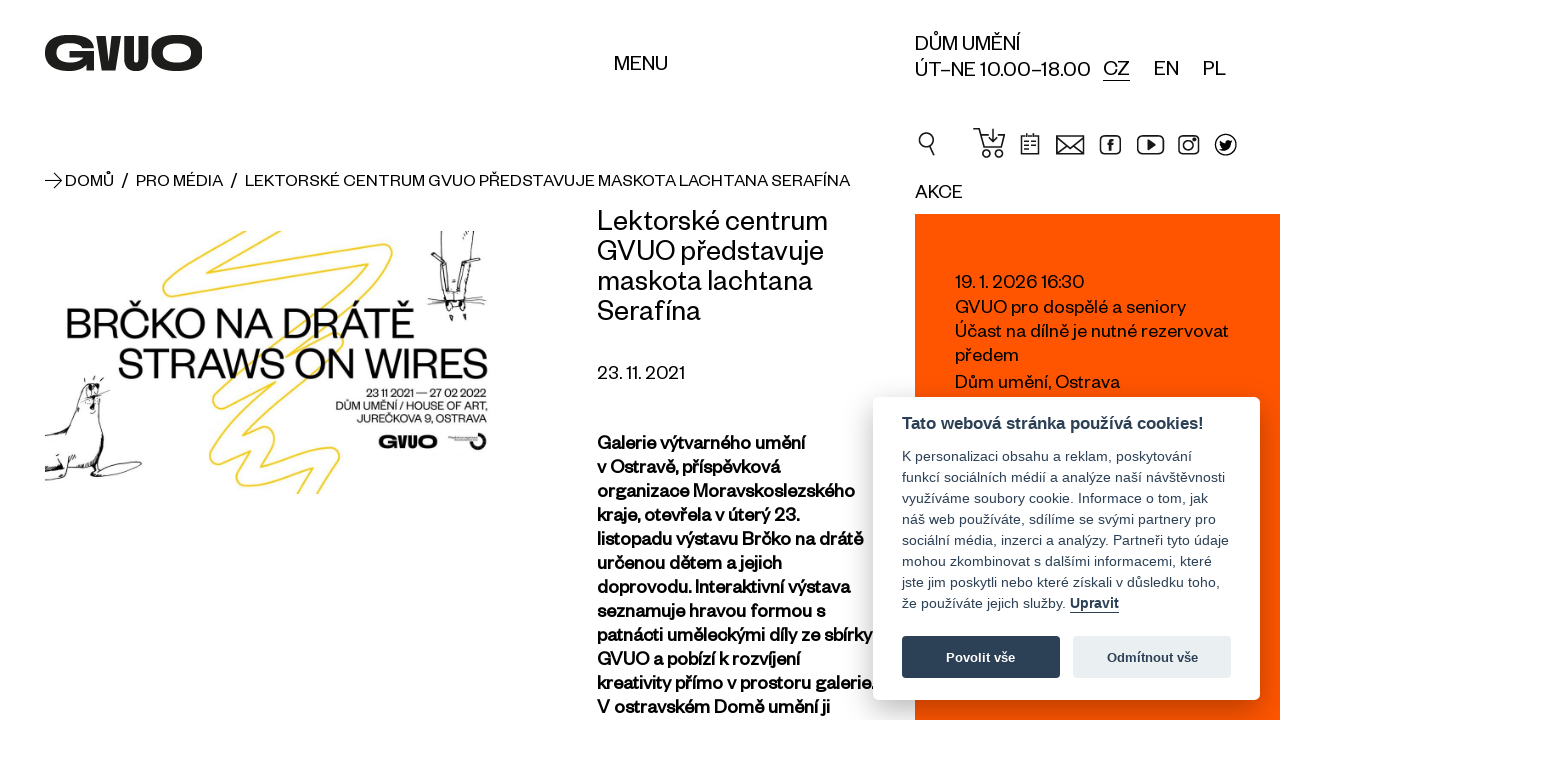

--- FILE ---
content_type: text/css
request_url: https://gvuo.cz/css/layout.css
body_size: 5553
content:
/* Generated by less 2.5.1 */
html {
  font-size: 20px;
}
body {
  font-size: 1rem;
  line-height: 1.2;
  position: relative;
  font-weight: 300;
  margin: 0 auto;
  min-height: 100vh;
  max-width: 100%;
  z-index: 1;
  overflow-x: hidden;
}
main {
  display: block;
  position: relative;
  width: 100%;
  min-height: 400px;
}
.main_overlay {
  content: " ";
  width: 100%;
  height: 100%;
  position: fixed;
  z-index: 999;
  margin: auto;
  left: 0;
  right: 0;
  top: 0;
  bottom: 0;
  opacity: 1;
}
main:not([class*='flex']):after,
main > article:after {
  content: " ";
  display: block;
  clear: both;
  height: 0;
}
.main_wrap {
  margin-left: 54px;
  margin-right: 54px;
}
.hd_wrap {
  max-width: 1800px;
  margin: 0 auto;
}
.article_wrap {
  max-width: 972px;
  margin: 0 auto;
}
.medium_wrap {
  max-width: 850px;
  margin: 0 auto;
}
.list_wrap {
  margin: 0 auto;
  max-width: 523px;
}
.list_wrap:not(.align_center) {
  text-align: left;
}
.md_wrap {
  padding-left: 36px;
  padding-right: 36px;
}
.sm_wrap {
  padding-left: 18px;
  padding-right: 18px;
}
.xs_wrap {
  padding-left: 9px;
  padding-right: 9px;
}
.section {
  display: block;
  position: relative;
}
.btn,
.btn:before,
.file_btn,
.checkbox input + span:before,
.radio input + span:before,
.checkbox input + span:after,
.radio input + span:after,
.transition,
.s3fileDel:before,
.s3fileDel:after,
a,
button,
section,
h1,
h2,
h3,
h4,
h5,
textarea,
input,
label,
a,
.file_wrap ul li,
label:before,
label:after,
nav a:before,
.banner *:after,
.overlay:after,
.p_wrap,
.js_price_format,
.p_label,
.p_label span,
.p_count,
.p_capt_old_price,
.js_slide_list_btn,
.d_rating *,
.p_cb_zoom_btn:before,
.p_cb_remove_btn span,
.global_hover_overlay,
.global_hover_overlay:after,
.global_hover_overlay:before,
.o_cart_zoom_btn:before {
  -webkit-transition: all 234ms ease-in-out;
  -moz-transition: all 234ms ease-in-out;
  -ms-transition: all 234ms ease-in-out;
  -o-transition: all 234ms ease-in-out;
  transition: all 234ms ease-in-out;
}
.js_scroll_top_btn {
  -webkit-transition: background, bottom 234ms ease-in-out !important;
  -moz-transition: background, bottom 234ms ease-in-out !important;
  -ms-transition: background, bottom 234ms ease-in-out !important;
  -o-transition: background, bottom 234ms ease-in-out !important;
  transition: background, bottom 234ms ease-in-out !important;
}
.long_transition {
  -webkit-transition: all 999ms ease-in-out;
  -moz-transition: all 999ms ease-in-out;
  -ms-transition: all 999ms ease-in-out;
  -o-transition: all 999ms ease-in-out;
  transition: all 999ms ease-in-out;
}
.long_transition_delay {
  -webkit-transition-delay: 999ms;
  -moz-transition-delay: 999ms;
  -ms-transition-delay: 999ms;
  -o-transition-delay: 999ms;
  transition-delay: 999ms;
}
.no_transition,
.ui-slider-range a,
.ui-slider-range input,
.ui-slider-range {
  -moz-transition: none !important;
  -webkit-transition: none !important;
  -o-transition: color 0 ease-in !important;
  transition: none !important;
}
ol,
ul {
  list-style: none;
  margin: 0;
  padding: 0;
}
i {
  vertical-align: middle;
}
caption,
th {
  text-align: left;
}
.cols_centered {
  font-size: 0;
  text-align: center;
}
.cols_centered > * {
  float: none;
  display: inline-block;
  font-size: initial;
}
.row_fix_xs {
  margin-left: -3px;
  margin-right: -3px;
}
.row_fix_sm,
.item_padding_fix_sm {
  margin-left: -9px;
  margin-right: -9px;
}
.row_fix_md,
.row_fix,
.item_padding_fix {
  margin-left: -18px;
  margin-right: -18px;
}
.row_fix_xl {
  margin-left: -36px;
  margin-right: -36px;
}
.row_fix_xs > * {
  padding-right: 3px;
  padding-left: 3px;
}
.row_fix_sm > *,
.item_padding_sm {
  padding-right: 9px;
  padding-left: 9px;
}
.row_fix_md > *,
.row_fix > *,
.item_padding {
  padding-right: 18px;
  padding-left: 18px;
}
.row_fix_lg {
  margin-left: -27px;
  margin-right: -27px;
}
.row_fix_lg > * {
  padding-right: 27px;
  padding-left: 27px;
}
.row_fix_xl > * {
  padding-right: 36px;
  padding-left: 36px;
}
.col_fix_xs_wrap {
  margin-top: -3px;
  margin-bottom: -3px;
}
.col_fix_xs,
.col_fix_xs_wrap > * {
  padding-top: 3px;
  padding-bottom: 3px;
}
.col_fix_sm_wrap {
  margin-top: -9px;
  margin-bottom: -9px;
}
.col_fix_sm {
  padding-top: 9px;
  padding-bottom: 9px;
}
.col_fix_wrap {
  margin-top: -18px;
  margin-bottom: -18px;
}
.col_fix {
  padding-top: 18px;
  padding-bottom: 18px;
}
.slim_padding {
  padding-top: 9px;
  padding-bottom: 9px;
}
.fat_padding {
  padding-top: 18px;
  padding-bottom: 18px;
}
.extra_padding {
  padding-top: 36px;
  padding-bottom: 36px;
}
.mega_padding {
  padding-top: 54px;
  padding-bottom: 54px;
}
.vw_padding {
  padding-top: 6vw;
  padding-bottom: 6vw;
}
.heading {
  position: relative;
  padding-top: 1em;
  padding-bottom: 0.38em !important;
  margin-bottom: 0.6em;
  display: block;
}
.heading:after {
  content: " ";
  position: absolute;
  top: 100%;
  width: 121px;
  left: -999px;
  right: -999px;
  margin: auto;
  height: 1px;
  /* opacity: 0; */
}
.heading.align_left:after {
  left: 0;
  right: auto;
  position: relative;
  top: auto;
  display: inline-block;
  margin: 0;
}
.s3sn h1,
.h1 {
  font-weight: 100;
  font-size: 36px;
  font-size: calc(0.6vw + 23px);
  padding-top: 0.9em;
  padding-bottom: 0.45em;
  line-height: 1.15;
}
.s3sn h1:first-child,
.h1:first-child {
  padding-top: 0;
}
.s3sn h2,
.h2 {
  font-weight: 100;
  font-size: 21px;
  font-size: calc(0.2vw + 19px);
  padding-top: 1em;
  padding-bottom: .5em;
  line-height: 1.2;
}
.s3sn h2:first-child,
.h2:first-child {
  margin-top: 0;
}
.s3sn h3,
.h3 {
  font-weight: 300;
  font-size: 18px;
  font-size: calc(0.1vw + 17px);
  padding-top: 0.7em;
  padding-bottom: 0.3em;
}
h2 + h3 {
  margin-top: 1em;
}
.h3:first-child {
  padding-top: 0;
}
.s3sn h4,
.h4 {
  font-size: 1.1em;
  font-size: calc(0.1vw + 17px);
  padding-top: 1em;
  font-weight: 300;
  padding-bottom: .5em;
}
.h3 + p {
  padding-top: 0;
}
.s3sn ul {
  padding: .5em 0 1em 1.5em;
}
p,
q {
  padding: 0.5em 0 1em;
  margin: 0;
  position: relative;
  display: block;
  font-size: 1rem;
}
p:first-child {
  margin-top: 0;
}
q {
  quotes: "\201C" "\201D" "\2018" "\2019";
  padding-right: 27px;
  padding-left: 27px;
  position: relative;
  display: inline-block;
}
q:before,
q:after {
  font-size: 3em;
  position: absolute;
  line-height: 0.3;
}
q:before {
  content: open-quote;
  right: 0;
  top: 0.2em;
}
q:after {
  content: close-quote;
  position: absolute;
  left: 0;
  bottom: -0.4em;
}
hr,
.hr {
  clear: both;
  border: 0;
  outline: none;
  display: block;
  width: 100%;
  height: 1px;
  margin: 1em 0;
  padding: 0 !important;
}
.hr_slim {
  margin: 0.5em 0;
}
input[type="submit"].btn,
.btn {
  display: -ms-inline-flexbox;
  display: -webkit-inline-flex;
  display: inline-flex;
  -webkit-flex-direction: row;
  -ms-flex-direction: row;
  flex-direction: row;
  -webkit-flex-wrap: nowrap;
  -ms-flex-wrap: nowrap;
  flex-wrap: nowrap;
  -webkit-justify-content: center;
  -ms-flex-pack: center;
  justify-content: center;
  -webkit-align-content: center;
  -ms-flex-line-pack: center;
  align-content: center;
  -webkit-align-items: center;
  -ms-flex-align: center;
  align-items: center;
}
input[type="submit"].btn,
.btn {
  font-weight: 300;
  padding: 0;
  cursor: pointer;
  font-size: inherit;
  text-align: center;
  text-shadow: none;
  border: 1px solid transparent;
  padding: 0.7em 1.5em 0.7em;
  font-size: 20px;
  line-height: 1.2;
}
.btn_clear {
  border: none;
  background: none !important;
  color: inherit;
}
.btn_xl,
.btn_bigger {
  font-size: calc(20px + 0.4em);
}
.btn_md {
  font-size: calc(20px + 0.14em);
}
.btn_sm {
  font-size: calc(20px + -0.24em);
}
.btn_xs {
  font-size: calc(20px + -0.34em);
}
.btn_last {
  margin-right: -0.9em;
}
.btn_first {
  /* margin-left: -.9em; */
}
.btn_border {
  border: 1px solid;
  background: transparent !important;
}
.btn .icon_sm {
  display: inline-block;
}
.main_header {
  position: relative;
  text-align: center;
  padding: 36px 0;
}
.main_header .h1 {
  margin: 0;
  padding: 0;
}
.main_header .catg_icon {
  font-size: 2.3em;
}
.breadcrumb {
  margin: -3px 0;
}
.breadcrumb .hidden {
  display: none;
}
.breadcrumb .i_arr_right {
  font-size: 8px;
}
.breadcrumb a {
  line-height: 2;
  font-size: 0.9em;
  display: inline-block;
}
.breadcrumb > a:first-child {
  font-size: 1.2em;
  position: relative;
}
.heading_text {
  text-align: center;
  margin-top: 0.6em;
  margin-bottom: 0.6em;
}
.heading_text > *:last-child {
  padding-bottom: 0;
  margin-bottom: 0;
}
.heading_text > *:first-child {
  padding-top: 0;
}
.section_header {
  border-bottom: 1px solid;
  padding-bottom: .3em;
  margin-bottom: .6em;
}
.section_shadow_top_up {
  -webkit-box-shadow: 0 -21px 81px -43px rgba(0, 0, 0, 0.18);
  box-shadow: 0 -21px 81px -43px rgba(0, 0, 0, 0.18);
}
.section_shadow_bottom_down,
.section_shadow_bottom_down_after:after {
  -webkit-box-shadow: 0 9px 36px -18px rgba(0, 0, 0, 0.18);
  box-shadow: 0 9px 36px -18px rgba(0, 0, 0, 0.18);
}
.section_shadow_bottom_down_after:after {
  content: " ";
  position: absolute;
  bottom: 0;
  width: 100%;
  height: 0;
  padding-top: 50%;
  z-index: 1;
  left: 0;
}
.section_shadow_bottom_down_after > * {
  position: relative;
  z-index: 2;
}
.section_gradient_top {
  position: relative;
}
.section_gradient_top:before {
  content: " ";
  display: block;
  position: absolute;
  width: 100%;
  height: 100%;
  max-height: 360px;
  background: -moz-linear-gradient(top, #f7f7f7 0%, rgba(255, 255, 255, 0) 100%);
  background: -webkit-linear-gradient(top, #f7f7f7 0%, rgba(255, 255, 255, 0) 100%);
  background: linear-gradient(to bottom, #f7f7f7 0%, rgba(255, 255, 255, 0) 100%);
  top: 0;
}
.nav_inline li:not(.hidden) {
  display: inline-block;
}
.nav_inline a:not([rel="nofollow"]) {
  padding: 0.5em 0.81em;
  font-size: 14px;
  display: inline-block;
}
.nav_inline ul a:not([rel="nofollow"]) {
  min-height: 36px;
  line-height: 21px;
}
@media all and (-ms-high-contrast: none), (-ms-high-contrast: active) {
  .nav_inline ul a:not([rel="nofollow"]) {
    min-height: 0;
    line-height: 36px;
  }
}
.nav_inline > ul > li:first-child {
  margin-left: -9px;
}
.nav_inline > ul > li:last-child {
  margin-right: -9px;
}
.nav_inline div > ul > li > ul {
  display: none;
  width: 220px;
  position: absolute;
  top: 100%;
  left: -999px;
  right: -999px;
  background: #e4e4e4;
  margin: auto;
  padding: .5em 1em;
  z-index: 99;
}
.nav_inline div > ul.js_defer_box > li > ul {
  display: none;
  width: 100%;
  position: relative;
  top: 0;
  left: 0;
  right: 0;
  background: #e4e4e4;
  margin: auto;
  padding: .5em 1em;
}
.nav_inline div > ul > li:first-child > ul {
  right: auto;
  left: 0;
}
.nav_inline div > ul > li:last-child > ul {
  left: auto;
  right: 0;
}
.nav_inline ul ul li:not(.hidden) {
  display: block;
}
.nav_inline ul ul a:not([rel="nofollow"]) {
  display: block;
  padding: .3em 0 .3em 1.5em;
  text-align: left;
  font-size: .92em !important;
  min-height: 0;
}
.nav_inline .js_slide_list_btn:not(.hidden) {
  position: relative;
  top: 0;
  display: inline-block;
}
.nav_inline .js_slide_list_btn[data-position="after"] {
  left: 0.4em;
}
.js_slide_list_btn[data-position="after"]:before {
  display: inline-block;
  margin: 0.5em;
  position: relative;
  line-height: 0.9;
}
.nav_inline ul ul .js_slide_list_btn {
  position: absolute;
  left: 0 !important;
  top: 0.7em;
}
.dialog_box {
  z-index: 9999;
  left: auto;
  right: auto;
  overflow: hidden;
  overflow-y: auto;
  min-width: 400px;
  max-width: 360px;
  -webkit-box-shadow: 0 9px 36px -18px rgba(0, 0, 0, 0.18);
  box-shadow: 0 9px 36px -18px rgba(0, 0, 0, 0.18);
}
.dialog_box > *:first-child {
  margin-top: 0px;
}
.dialog_box[data-s3="userLogged"] {
  width: 234px;
  z-index: 99;
}
.msg {
  display: none;
  position: fixed;
  bottom: 0;
  width: 100%;
  padding: 0.5em;
  z-index: 9999;
  left: 0;
  text-align: center;
  color: white;
  max-width: none;
  word-break: initial;
  margin: 0 auto !important;
}
.msg:after {
  display: none !important;
}
.menu_button span:not(.not_line) {
  position: relative;
  width: 50%;
  height: 2px;
  display: block;
  background: #000000;
  margin: 5px auto;
  bottom: 0;
  top: 0;
}
.menu_button.active span:not(.not_line):nth-child(1) {
  -moz-transform: rotate(-45deg) translateY(9px);
  -webkit-transform: rotate(-45deg) translateY(9px);
  -o-transform: rotate(-45deg) translateY(9px);
  -ms-transform: rotate(-45deg) translateY(9px);
  transform: rotate(-45deg) translateY(9px);
}
.menu_button.active span:not(.not_line):nth-child(2) {
  opacity: 0;
}
.menu_button.active span:not(.not_line):nth-child(3) {
  -moz-transform: rotate(45deg) translateY(-9px);
  -webkit-transform: rotate(45deg) translateY(-9px);
  -o-transform: rotate(45deg) translateY(-9px);
  -ms-transform: rotate(45deg) translateY(-9px);
  transform: rotate(45deg) translateY(-9px);
}
.body_header {
  position: fixed;
  width: 100%;
  z-index: 9999;
  left: 0;
  top: 0;
}
.slider_content {
  /* padding: 27px; */
  color: white;
  text-align: center;
  position: relative;
}
.slider_content_wrap {
  display: table-cell;
  vertical-align: middle;
  text-shadow: 1px 1px 1px rgba(0, 0, 0, 0.35);
}
.slider_center_wrap {
  display: table;
  position: absolute;
  top: 0;
  bottom: 0;
  margin: auto;
  left: 0;
  right: 0;
  width: 82%;
  z-index: 2;
  height: 100%;
}
x .fix_line {
  line-height: 2.3;
  white-space: nowrap;
}
[class*="col_"] + hr {
  margin: 18px 0 9px;
}
.tab_label:not(.active) {
  border-right: 1px solid white !important;
  border-left: 1px solid white !important;
}
.tab_label {
  text-align: center;
  padding: 0;
  border-bottom: none;
  margin-top: 0.4em;
  border-bottom: 0px !important;
  cursor: pointer;
  padding: 0.6em 1.5em;
  -webkit-transition: color, background 234ms ease;
  -moz-transition: color, background 234ms ease;
  -ms-transition: color, background 234ms ease;
  -o-transition: color, background 234ms ease;
  transition: color, background 234ms ease;
}
.tab_label > span {
  white-space: nowrap;
}
.js_slider.tabs {
  z-index: 9;
  text-align: center;
  position: relative;
  top: 1px;
}
.product_detail .js_slider.tabs > .js_container {
  width: calc(40%);
}
.tab_prev,
.tab_next {
  top: -33px !important;
  left: auto;
  margin-top: -9px;
  bottom: auto !important;
  right: auto;
  position: absolute;
  display: inline-block;
  width: 27px;
  text-align: center;
  vertical-align: middle;
  line-height: 27px;
  background-image: none;
}
.tab_prev {
  left: 0;
  right: auto;
}
.tab_next {
  left: auto;
  right: 0;
}
.tabs_contents {
  border: 1px solid;
}
.tabs_contents_border_top {
  border: none;
  border-top: 1px solid;
}
.tab_label {
  border: 1px solid;
  position: relative;
}
.tab_label.active {
  background: white !important;
  margin-top: 0;
  cursor: auto;
  padding-top: 1em;
}
.global_hover_overlay {
  -webkit-filter: grayscale(0);
  filter: grayscale(0);
}
.global_hover_overlay:hover,
.source_hover:hover .global_hover_overlay {
  -webkit-filter: grayscale(20%);
  filter: grayscale(20%);
}
/* Shine */
.global_hover_overlay {
  position: relative;
}
.global_hover_overlay:before {
  position: absolute;
  top: 0;
  left: -75%;
  z-index: 2;
  display: block;
  content: '';
  width: 50%;
  height: 100%;
  background: -webkit-linear-gradient(left, rgba(255, 255, 255, 0) 0%, rgba(255, 255, 255, 0.3) 100%);
  background: linear-gradient(to right, rgba(255, 255, 255, 0) 0%, rgba(255, 255, 255, 0.3) 100%);
  -webkit-transform: skewX(-25deg);
  transform: skewX(-25deg);
}
.global_hover_overlay:hover:before,
.source_hover:hover .global_hover_overlay:before {
  -webkit-animation: shine 1s 0s;
  animation: shine 1s 0s;
}
@-webkit-keyframes shine {
  100% {
    left: 125%;
  }
}
@keyframes shine {
  100% {
    left: 125%;
  }
}
.global_hover_overlay:after {
  content: "+";
  position: absolute;
  width: 100%;
  height: 100%;
  margin: auto;
  top: 0;
  right: 0;
  left: 0;
  bottom: 0;
  font-size: 54px;
  color: white;
  opacity: 0;
  background-color: inherit;
  -ms-box-orient: horizontal;
  display: -webkit-box;
  display: -moz-box;
  display: -ms-flexbox;
  display: -moz-flex;
  display: -webkit-flex;
  display: flex;
  -webkit-justify-content: center;
  -webkit-align-items: center;
  justify-content: center;
  align-items: center;
  -ms-flex-pack: center;
  -ms-flex-align: center;
}
.js_bg_light.global_hover_overlay:after {
  color: #000;
}
.global_hover_overlay:hover:after,
.source_hover:hover .global_hover_overlay:after {
  opacity: .5;
}
.user_dialog_box {
  min-width: 270px;
  margin-left: -36px;
}
.body_header_lang .dialog_box {
  min-width: 0;
  right: -11px !important;
  margin-top: 5px;
}
.load_box_overlay .dialog_box:after {
  content: "";
  position: absolute;
  width: 100%;
  height: 60%;
  top: 0;
  left: 0;
  z-index: 9;
  text-align: center;
  padding-top: 40%;
}
.js_prev,
.js_next {
  position: absolute;
  top: 0;
  bottom: 0;
  margin: auto;
  z-index: 99;
}
.js_prev {
  left: -1px;
}
.js_next {
  right: -1px;
}
.js_pagination.swiper-pagination-progress {
  height: 2px;
  position: fixed;
  top: 0;
  left: 0;
  z-index: 999;
  width: 100%;
}
.js_pagination.swiper-pagination-bullets {
  text-align: center;
  bottom: 18px;
  position: absolute;
  z-index: 9;
}
.header_counter_icon {
  margin: 2px 3px;
  min-width: 18px;
}
.header_counter_val {
  padding: 3px;
  margin-top: 1px;
  display: block;
}
.dialog_box .msg {
  display: none !important;
}
.map_height_small {
  height: 200px;
}
.circle_img {
  width: 150px;
  height: 150px;
}
.box_shadow {
  -webkit-box-shadow: 0 0px 34px -4px rgba(0, 0, 0, 0.18);
  box-shadow: 0 0px 34px -4px rgba(0, 0, 0, 0.18);
}
.main_section {
  padding-top: 36px;
  padding-bottom: 0px;
}
/*.main_section:first-child {
    padding-top: 0;
}

.main_section:last-child {
    padding-bottom: 0;
}*/
.swiper-button-disabled {
  display: none;
}
.js_slide > .box_shadow {
  margin: 12px;
}
.bottom_full {
  bottom: 100%;
}
.top_auto {
  top: auto;
}
.label_msg_right:after {
  right: auto;
  left: 0;
  border-left: none;
  border-right: 4px solid transparent;
}
.p_capt_old_price {
  height: 20px;
}
.body_header_lang {
  margin-left: 18px;
}
.js_search_result {
  padding: 3px 6px;
}
.ui-widget.ui-widget-content {
  text-align: center;
  -webkit-box-shadow: 0 0 36px -18px rgba(0, 0, 0, 0.18);
  border: 1px solid;
  box-shadow: 0 0 18px -6px rgba(0, 0, 0, 0.36);
}
.main_flex_center_wrap {
  pointer-events: none;
}
.ui-dialog .ui-dialog-title {
  float: none;
  text-align: center;
  font-weight: 300;
  font-size: 21px;
}
.ui-dialog .ui-dialog-titlebar {
  text-align: center;
  border: none;
  padding: 36px 9px 0;
}
.ui-dialog .ui-dialog-content {
  text-align: center;
  padding-bottom: 18px;
  /* min-width: 38vw; */
  display: inline-block;
}
.ui-dialog .ui-dialog-buttonpane {
  border: none;
  text-align: center;
  padding: 0;
  margin: 0;
}
.ui-dialog .ui-dialog-buttonpane .ui-dialog-buttonset {
  float: none;
  padding: 18px 0;
}
.ui-dialog .ui-dialog-buttonpane button {
  padding: 9px 18px 11px 18px;
  border: none !important;
  font-weight: 300;
}
.select2-container--default .select2-selection--single {
  padding: 6px;
}
blockquote {
  border-left: 2px solid #545454;
  padding: 9px 0 9px 18px !important;
  display: block;
  margin: 1em 0;
}
.js_loading,
.js_loading * {
  cursor: wait !important;
}
.js_loading > * {
  -ms-pointer-events: none;
  pointer-events: none;
}
.progress {
  display: block;
  text-align: center;
  width: 0;
  height: 2px;
  transition: width .432s;
  position: absolute;
  left: 0;
  padding: 0 !important;
}
.js_lazy_img.abs_centered:not(.b-loaded) {
  outline-color: transparent;
}
.js_poup .body_loader,
main .body_loader {
  position: absolute;
  z-index: 998;
  overflow: hidden;
}
main .body_loader_text {
  display: none;
}
main .body_loader_place {
  -moz-transform: scale(0.63);
  -webkit-transform: scale(0.63);
  -o-transform: scale(0.63);
  -ms-transform: scale(0.63);
  transform: scale(0.63);
}
.i.icon_left:before,
.icon_left > .i:first-child {
  margin-right: 9px;
  text-align: center;
}
.i.icon_right:before,
.icon_right > .i:last-child {
  margin-left: 9px;
  display: inline-block;
}
ol {
  list-style-type: none;
  list-style-position: outside;
  counter-reset: item;
}
ol li,
.list > li,
.s3sn ul > li {
  position: relative;
  padding: .2em .2em .2em 1.2em;
  font-size: 20px;
}
.list > li:before,
.s3sn ul > li:before {
  content: " ";
  width: 3px;
  height: 3px;
  position: absolute;
  left: 0.45em;
  -webkit-border-radius: 50%;
  border-radius: 50%;
  top: 0.95em;
}
ol li:before {
  content: counter(item) ".";
  counter-increment: item;
  font-weight: 800;
  position: absolute;
  left: 0;
  top: 0.2em;
}
.flag_sm {
  display: inline-block;
  width: 24px;
  height: 24px;
  vertical-align: middle;
  margin: -4px 0 0;
}
.js_slide_list a {
  position: relative;
  line-height: 1.4em;
  padding: .3em 0 .3em 1.5em;
  display: block;
}
.js_slide_list .js_slide_list_btn {
  position: absolute;
  top: 0.7em;
  left: 0;
  text-align: center;
  font-size: 0.6em;
}
.js_slide_list .js_slide_list_btn:before {
  display: inline-block;
  margin: 0.5em;
}
.js_slide_list li ul {
  padding-left: 1.5em;
  font-size: .92em !important;
}
.aside_nav i {
  position: absolute;
  top: 0.2em;
  width: 1em;
  height: 1em;
  line-height: 2em;
  left: -0.2em;
  text-align: center;
  font-size: 1.5em;
}
.aside_nav a {
  position: relative;
  line-height: 1.4em;
  padding: .3em 0 .3em 1.5em;
  display: block;
}
.nav_list a {
  padding: 0.3em 0;
  display: block;
}
.js_places_map {
  min-height: 72vh;
  height: 72vh;
}
.js_scroll_top_btn {
  position: fixed;
  z-index: 99;
  width: 45px;
  height: 45px;
  bottom: -45px;
  right: 36px;
  text-align: center;
  vertical-align: middle;
  cursor: pointer;
  padding: 0;
}
.js_search_results_wrap {
  overflow-x: hidden;
  overflow-y: auto;
  width: 100%;
}
.search_p_caption {
  padding-left: 9px;
  width: 100%;
}
.search_p_wrap {
  width: 100%;
  text-align: left;
}
.search_p_title,
.search_p_title * {
  font-size: 14px;
}
.search_p_desc {
  font-size: 11px;
  opacity: .5;
}
.search_p_img_wrap {
  width: 45px;
  height: 45px;
  display: inline-block;
  position: relative;
}
.search_catg_caption {
  padding-left: 9px;
  width: 100%;
}
.search_catg_wrap {
  width: 100%;
  text-align: left;
}
.search_catg_title,
.search_catg_title * {
  font-size: 14px;
}
.search_catg_desc {
  font-size: 11px;
  opacity: .5;
  margin-top: .2em;
}
.slideout-menu .slideout-nav a {
  font-size: 15px;
  padding: 6px 0;
  display: block;
}
.error_404 svg {
  max-width: 135px;
  margin-bottom: 9px;
}
.e404_svg {
  fill: #1A1A1A;
}
.js_ajax_pagination a {
  font-size: 1.18em;
  display: inline-block;
  padding: 3px;
  vertical-align: top;
  min-width: 32px;
  text-align: center;
}
.js_ajax_pagination a.visibility_hidden {
  display: none;
}
.js_ajax_pagination a[data-s3="pagCur"] {
  font-weight: 600;
  pointer-events: none;
  -ms-pointer-events: none;
}
.js_ajax_pagination a[data-s3="pagFirst"],
.js_ajax_pagination a[data-s3="pagPrev"],
.js_ajax_pagination a[data-s3="pagNext"],
.js_ajax_pagination a[data-s3="pagLast"] {
  line-height: .72;
  font-size: 1.8em;
}
.js_ajax_pagination a:hover {
  -moz-transform: scale(1.45);
  -webkit-transform: scale(1.45);
  -o-transform: scale(1.45);
  -ms-transform: scale(1.45);
  transform: scale(1.45);
  transform-origin: center 54%;
}
#map {
  height: 444px;
  width: 100%;
}
.order_sending_loader_animation > div {
  position: relative !important;
  margin-bottom: 1em !important;
}
.compare_table_wrap {
  width: 100%;
  overflow-x: auto;
  overflow-y: hidden;
  position: relative;
}
.compare_table {
  border-collapse: collapse;
  min-width: 100%;
}
.compare_table tr + tr {
  border-top: 1px solid;
}
.compare_table td {
  padding: 3px 18px;
}
.compare_table td[data-s3="parameter"] {
  width: 50%;
  max-width: 234px;
  min-width: 234px;
}
.compare_table td[data-s3="product"] {
  border: none;
  border-left: 1px solid;
  max-width: 234px;
  min-width: 234px;
}
.compare_table .p_zoom_btn_wrap {
  left: 0;
  right: auto;
}
.compare_table .p_cb_remove_btn {
  left: auto;
  right: 1px;
  top: 0;
  font-size: 21px;
  position: absolute;
}
.compare_table .p_count {
  opacity: 1;
}
.compare_p_item .p_wrap {
  border: none;
}
.compare_p_img_wrap {
  overflow: hidden;
}
img.compare_p_img {
  max-height: 90%;
}
.compare_footer_p_title {
  font-size: 15px;
}
.p_item_compare_btn {
  position: absolute;
  right: -1px;
  bottom: -1px;
}
.p_item_compare_btn i {
  position: absolute;
  display: block;
  right: 100%;
  margin: 0 9px;
  opacity: 0;
  font-size: 16px;
}
.no-touch .p_item_compare_btn:hover i {
  opacity: 1;
}
.select_img_wrap {
  position: relative;
  float: left;
  width: 24px;
  height: 24px;
  margin-right: 9px;
  border: 1px solid #ccc;
  background: white;
}
img.select_img {
  max-width: 90%;
  max-height: 90%;
}
#fb-root {
  padding: 0 !important;
  margin: 0 !important;
}
.p_var_buy.p_buy {
  font-size: 10px;
  padding: 3px;
  position: relative;
  margin: 0px 0 -1px 4px;
}
.d_var_count_form .js_count_input {
  font-size: 12px;
  width: 36px;
  margin-top: 2px;
}
.d_var_price:first-child {
  font-weight: 400;
}
.select[data-icon-select] + .select2 *:not(i) {
  color: transparent !important;
  background: transparent !important;
  border-color: transparent !important;
}
.js_gallery[data-lock="true"] a:after,
.pswp__item.nope:after {
  content: " ";
  z-index: 9;
  background: url('http://blank.dev.shopnero.com/img/logo.svg') no-repeat center;
  width: 100%;
  height: 100%;
  position: absolute;
  top: 0;
  left: 0;
  background-size: 70%;
  opacity: 0.45;
}
.pswp__item.nope:after {
  background-size: 30vw;
}
.swiper-pagination-bullet-active {
  opacity: 1;
}
.js_slider[data-layout="wide"] .js_slide {
  height: 100vh;
  max-height: 30vw;
}
.js_slider[data-layout="slim"] .js_slide {
  height: 0;
  padding-bottom: 111px;
}
.p_zoom_btn {
  opacity: .3;
}
.no-touch .p_zoom_btn_wrap:hover .p_zoom_btn {
  opacity: .6;
}
.full_line_trough {
  position: relative;
  padding-top: 0 !important;
  padding-bottom: 0 !important;
  overflow: hidden;
}
.full_line_trough span:after,
.full_line_trough span:before {
  content: "";
  border-bottom: 1px solid;
  height: 1px;
  position: absolute;
  top: 0.4em;
  left: 100%;
  width: 9999px;
  z-index: 0;
}
.s3sn a {
  text-decoration: underline;
}
table {
  border-collapse: collapse;
}
table th,
table td {
  text-align: center;
  padding: 0.5em 0.9em;
  border: 1px solid;
}
ol li:before {
  font-weight: 300;
}
 

--- FILE ---
content_type: text/css
request_url: https://gvuo.cz/css/custom_xm.css
body_size: 4
content:
.custom_row_fix {
    margin-left: -20px;
    margin-right: -20px;
}

.custom_row_fix > * {
    padding-right: 20px;
    padding-left: 20px;
}




.custom_main_row > *:nth-child(1) {
    margin-right: 20px;
}

.custom_main_row > *:nth-child(2) {
    margin-left: 20px;
}

.main_aside {
    width: 320px;
}

.main_content {
    max-width: calc(100% - 360px);
    width: 100%;
}

.custom_padding_left {
    padding-left: 20px;
}

.custom_padding_right {
    padding-right: 20px;
}

.breadcrumb_arr {
    font-size: 0.8em;
}


.custom_auto_col_2 {
    -moz-column-count: 2;
    -moz-column-gap: 20px;
    -webkit-column-count: 2;
    -webkit-column-gap: 20px;
    column-count: 2;
    column-gap: 20px;
}

.search_form input:focus {
    width: calc(320px - 1.4rem);
}


.auto_col_1_xm {
    -moz-column-count: 1;
    -moz-column-gap: 0;
    -webkit-column-count: 1;
    -webkit-column-gap: 0;
    column-count: 1;
    column-gap: 0;
}


--- FILE ---
content_type: application/xml
request_url: https://gvuo.cz/sitemap.xml
body_size: 784
content:
<?xml version="1.0" encoding="UTF-8"?><urlset xmlns="http://www.sitemaps.org/schemas/sitemap/0.9" xmlns:xhtml="http://www.w3.org/1999/xhtml" xmlns:image="http://www.google.com/schemas/sitemap-image/1.1"><url><loc>https://gvuo.cz/</loc><xhtml:link rel="alternate" hreflang="cz" href="https://gvuo.cz/" /><xhtml:link rel="alternate" hreflang="en" href="https://gvuo.cz/en/" /><xhtml:link rel="alternate" hreflang="pl" href="https://gvuo.cz/pl/" /></url><url><loc>https://gvuo.cz/o-nas</loc><xhtml:link rel="alternate" hreflang="cz" href="https://gvuo.cz/o-nas" /><xhtml:link rel="alternate" hreflang="en" href="https://gvuo.cz/en/about-us" /><xhtml:link rel="alternate" hreflang="pl" href="https://gvuo.cz/pl/o-nas" /></url><url><loc>https://gvuo.cz/tym-gvuo</loc><xhtml:link rel="alternate" hreflang="cz" href="https://gvuo.cz/tym-gvuo" /><xhtml:link rel="alternate" hreflang="en" href="https://gvuo.cz/en/the-gvuo-team" /><xhtml:link rel="alternate" hreflang="pl" href="https://gvuo.cz/pl/tym-gvuo" /></url><url><loc>https://gvuo.cz/dokumenty</loc><xhtml:link rel="alternate" hreflang="cz" href="https://gvuo.cz/dokumenty" /><xhtml:link rel="alternate" hreflang="en" href="https://gvuo.cz/en/documents" /><xhtml:link rel="alternate" hreflang="pl" href="https://gvuo.cz/pl/dokumenty" /></url><url><loc>https://gvuo.cz/pro-media</loc><xhtml:link rel="alternate" hreflang="cz" href="https://gvuo.cz/pro-media" /><xhtml:link rel="alternate" hreflang="en" href="https://gvuo.cz/en/for-media" /><xhtml:link rel="alternate" hreflang="pl" href="https://gvuo.cz/pl/pro-media" /></url><url><loc>https://gvuo.cz/knihovna</loc><xhtml:link rel="alternate" hreflang="cz" href="https://gvuo.cz/knihovna" /><xhtml:link rel="alternate" hreflang="en" href="https://gvuo.cz/en/library" /><xhtml:link rel="alternate" hreflang="pl" href="https://gvuo.cz/pl/biblioteka" /></url><url><loc>https://gvuo.cz/e-shop</loc><xhtml:link rel="alternate" hreflang="cz" href="https://gvuo.cz/e-shop" /><xhtml:link rel="alternate" hreflang="en" href="https://gvuo.cz/en/e-shop-en" /><xhtml:link rel="alternate" hreflang="pl" href="https://gvuo.cz/pl/e-shop" /></url><url><loc>https://gvuo.cz/e-shop/nejprodavanejsi</loc><xhtml:link rel="alternate" hreflang="cz" href="https://gvuo.cz/nejprodavanejsi" /><xhtml:link rel="alternate" hreflang="en" href="https://gvuo.cz/en/bestsellers" /><xhtml:link rel="alternate" hreflang="pl" href="https://gvuo.cz/pl/nejprodavanejsi" /></url><url><loc>https://gvuo.cz/e-shop/nejoblibenejsi</loc><xhtml:link rel="alternate" hreflang="cz" href="https://gvuo.cz/nejoblibenejsi" /><xhtml:link rel="alternate" hreflang="en" href="https://gvuo.cz/en/favorite" /><xhtml:link rel="alternate" hreflang="pl" href="https://gvuo.cz/pl/nejoblibenejsi" /></url><url><loc>https://gvuo.cz/obchodni-podminky</loc><xhtml:link rel="alternate" hreflang="cz" href="https://gvuo.cz/obchodni-podminky" /><xhtml:link rel="alternate" hreflang="en" href="https://gvuo.cz/en/terms-and-conditions" /></url><url><loc>https://gvuo.cz/objednavka</loc><xhtml:link rel="alternate" hreflang="cz" href="https://gvuo.cz/objednavka" /><xhtml:link rel="alternate" hreflang="en" href="https://gvuo.cz/en/order" /></url><url><loc>https://gvuo.cz/spolecnost-pratel</loc><xhtml:link rel="alternate" hreflang="cz" href="https://gvuo.cz/spolecnost-pratel" /><xhtml:link rel="alternate" hreflang="en" href="https://gvuo.cz/en/gallery-of-fine-arts-society-of-friends" /><xhtml:link rel="alternate" hreflang="pl" href="https://gvuo.cz/pl/stowarzyszenie-przyjaciol" /></url><url><loc>https://gvuo.cz/oteviraci-doba-a-vstupne</loc><xhtml:link rel="alternate" hreflang="cz" href="https://gvuo.cz/oteviraci-doba-a-vstupne" /><xhtml:link rel="alternate" hreflang="en" href="https://gvuo.cz/en/opening-hours-and-ticket-prices" /><xhtml:link rel="alternate" hreflang="pl" href="https://gvuo.cz/pl/godziny-otwarcia-i-cennik" /></url><url><loc>https://gvuo.cz/kalendar-akci</loc><xhtml:link rel="alternate" hreflang="cz" href="https://gvuo.cz/kalendar-akci" /><xhtml:link rel="alternate" hreflang="en" href="https://gvuo.cz/en/events" /><xhtml:link rel="alternate" hreflang="pl" href="https://gvuo.cz/pl/kalendarium" /></url><url><loc>https://gvuo.cz/akce-archiv</loc><xhtml:link rel="alternate" hreflang="cz" href="https://gvuo.cz/akce-archiv" /><xhtml:link rel="alternate" hreflang="en" href="https://gvuo.cz/en/archiv" /></url><url><loc>https://gvuo.cz/pro-verejnost</loc><xhtml:link rel="alternate" hreflang="cz" href="https://gvuo.cz/pro-verejnost" /><xhtml:link rel="alternate" hreflang="en" href="https://gvuo.cz/en/for-public" /><xhtml:link rel="alternate" hreflang="pl" href="https://gvuo.cz/pl/dla-zainteresowanych" /></url><url><loc>https://gvuo.cz/pro-skoly</loc><xhtml:link rel="alternate" hreflang="cz" href="https://gvuo.cz/pro-skoly" /><xhtml:link rel="alternate" hreflang="en" href="https://gvuo.cz/en/for-schools" /><xhtml:link rel="alternate" hreflang="pl" href="https://gvuo.cz/pl/dla-szkol" /></url><url><loc>https://gvuo.cz/pro-skoly/rezervace</loc><xhtml:link rel="alternate" hreflang="cz" href="https://gvuo.cz/rezervace" /><xhtml:link rel="alternate" hreflang="en" href="https://gvuo.cz/en/reservation" /></url><url><loc>https://gvuo.cz/kontakty</loc><xhtml:link rel="alternate" hreflang="cz" href="https://gvuo.cz/kontakty" /><xhtml:link rel="alternate" hreflang="en" href="https://gvuo.cz/en/contacts" /><xhtml:link rel="alternate" hreflang="pl" href="https://gvuo.cz/pl/kontakt" /></url><url><loc>https://gvuo.cz/jak-se-k-nam-dostanete</loc><xhtml:link rel="alternate" hreflang="cz" href="https://gvuo.cz/jak-se-k-nam-dostanete" /><xhtml:link rel="alternate" hreflang="en" href="https://gvuo.cz/en/how-to-get-here" /><xhtml:link rel="alternate" hreflang="pl" href="https://gvuo.cz/pl/jak-do-nas-trafic" /></url><url><loc>https://gvuo.cz/partneri</loc><xhtml:link rel="alternate" hreflang="cz" href="https://gvuo.cz/partneri" /><xhtml:link rel="alternate" hreflang="en" href="https://gvuo.cz/en/partners" /><xhtml:link rel="alternate" hreflang="pl" href="https://gvuo.cz/pl/partnerzy" /></url><url><loc>https://gvuo.cz/top100</loc><xhtml:link rel="alternate" hreflang="cz" href="https://gvuo.cz/top100" /><xhtml:link rel="alternate" hreflang="en" href="https://gvuo.cz/en/top-100" /><xhtml:link rel="alternate" hreflang="pl" href="https://gvuo.cz/pl/top-100-pl" /></url><url><loc>https://gvuo.cz/aktuality</loc><xhtml:link rel="alternate" hreflang="cz" href="https://gvuo.cz/aktuality" /><xhtml:link rel="alternate" hreflang="en" href="https://gvuo.cz/en/news" /><xhtml:link rel="alternate" hreflang="pl" href="https://gvuo.cz/pl/wydarzenia-aktualne" /></url><url><loc>https://gvuo.cz/top100dev</loc><xhtml:link rel="alternate" hreflang="cz" href="https://gvuo.cz/top100dev" /></url><url><loc>https://gvuo.cz/zisky</loc><xhtml:link rel="alternate" hreflang="cz" href="https://gvuo.cz/zisky" /><xhtml:link rel="alternate" hreflang="en" href="https://gvuo.cz/en/ziskyen" /><xhtml:link rel="alternate" hreflang="pl" href="https://gvuo.cz/pl/zisky-pl" /></url><url><loc>https://gvuo.cz/digitalizacni-centrum</loc><xhtml:link rel="alternate" hreflang="cz" href="https://gvuo.cz/digitalizacni-centrum" /><xhtml:link rel="alternate" hreflang="en" href="https://gvuo.cz/en/digi-centrum" /><xhtml:link rel="alternate" hreflang="pl" href="https://gvuo.cz/pl/centrum-digitalizacji" /></url><url><loc>https://gvuo.cz/virtualni-prohlidky</loc><xhtml:link rel="alternate" hreflang="cz" href="https://gvuo.cz/virtualni-prohlidky" /><xhtml:link rel="alternate" hreflang="en" href="https://gvuo.cz/en/virtualni-prohlidky" /><xhtml:link rel="alternate" hreflang="pl" href="https://gvuo.cz/pl/virtualni-prohlidky" /></url><url><loc>https://gvuo.cz/whistleblowing</loc><xhtml:link rel="alternate" hreflang="cz" href="https://gvuo.cz/whistleblowing" /><xhtml:link rel="alternate" hreflang="en" href="https://gvuo.cz/en/whistleblowing" /><xhtml:link rel="alternate" hreflang="pl" href="https://gvuo.cz/pl/whistleblowing" /></url><url><loc>https://gvuo.cz/sbirky</loc><xhtml:link rel="alternate" hreflang="cz" href="https://gvuo.cz/sbirky" /></url></urlset>